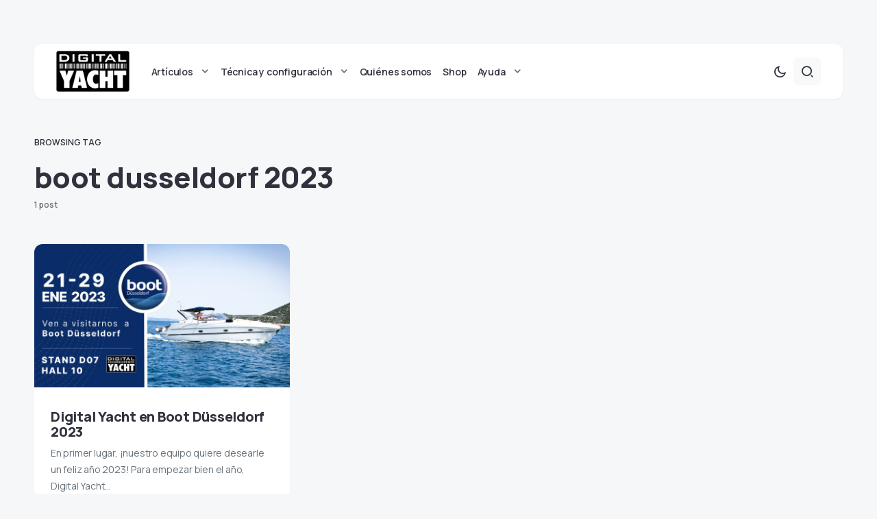

--- FILE ---
content_type: text/html; charset=UTF-8
request_url: https://digitalyacht.es/blog/tag/boot-dusseldorf-2023/
body_size: 13364
content:
<!doctype html>
<html lang="es">
<head>
	<meta charset="UTF-8" />
	<meta name="viewport" content="width=device-width, initial-scale=1" />
	<link rel="profile" href="https://gmpg.org/xfn/11" />
	<meta name='robots' content='index, follow, max-image-preview:large, max-snippet:-1, max-video-preview:-1' />

	<!-- This site is optimized with the Yoast SEO plugin v22.4 - https://yoast.com/wordpress/plugins/seo/ -->
	<title>boot dusseldorf 2023 Archives - Digital Yacht Spanish Blog</title>
	<link rel="canonical" href="https://digitalyacht.es/blog/tag/boot-dusseldorf-2023/" />
	<meta property="og:locale" content="es_ES" />
	<meta property="og:type" content="article" />
	<meta property="og:title" content="boot dusseldorf 2023 Archives - Digital Yacht Spanish Blog" />
	<meta property="og:url" content="https://digitalyacht.es/blog/tag/boot-dusseldorf-2023/" />
	<meta property="og:site_name" content="Digital Yacht Spanish Blog" />
	<meta name="twitter:card" content="summary_large_image" />
	<script type="application/ld+json" class="yoast-schema-graph">{"@context":"https://schema.org","@graph":[{"@type":"CollectionPage","@id":"https://digitalyacht.es/blog/tag/boot-dusseldorf-2023/","url":"https://digitalyacht.es/blog/tag/boot-dusseldorf-2023/","name":"boot dusseldorf 2023 Archives - Digital Yacht Spanish Blog","isPartOf":{"@id":"https://digitalyacht.es/blog/#website"},"primaryImageOfPage":{"@id":"https://digitalyacht.es/blog/tag/boot-dusseldorf-2023/#primaryimage"},"image":{"@id":"https://digitalyacht.es/blog/tag/boot-dusseldorf-2023/#primaryimage"},"thumbnailUrl":"https://digitalyacht.es/blog/wp-content/uploads/2023/01/desk-blog-ES.jpg","breadcrumb":{"@id":"https://digitalyacht.es/blog/tag/boot-dusseldorf-2023/#breadcrumb"},"inLanguage":"es"},{"@type":"ImageObject","inLanguage":"es","@id":"https://digitalyacht.es/blog/tag/boot-dusseldorf-2023/#primaryimage","url":"https://digitalyacht.es/blog/wp-content/uploads/2023/01/desk-blog-ES.jpg","contentUrl":"https://digitalyacht.es/blog/wp-content/uploads/2023/01/desk-blog-ES.jpg","width":1920,"height":1080,"caption":"digitalyacht-boot-dusseldorf-2023"},{"@type":"BreadcrumbList","@id":"https://digitalyacht.es/blog/tag/boot-dusseldorf-2023/#breadcrumb","itemListElement":[{"@type":"ListItem","position":1,"name":"Home","item":"https://digitalyacht.es/blog/"},{"@type":"ListItem","position":2,"name":"boot dusseldorf 2023"}]},{"@type":"WebSite","@id":"https://digitalyacht.es/blog/#website","url":"https://digitalyacht.es/blog/","name":"Digital Yacht Spanish Blog","description":"","potentialAction":[{"@type":"SearchAction","target":{"@type":"EntryPoint","urlTemplate":"https://digitalyacht.es/blog/?s={search_term_string}"},"query-input":"required name=search_term_string"}],"inLanguage":"es"}]}</script>
	<!-- / Yoast SEO plugin. -->


<link rel='dns-prefetch' href='//fonts.googleapis.com' />
<link href='https://fonts.gstatic.com' crossorigin rel='preconnect' />
<link rel="alternate" type="application/rss+xml" title="Digital Yacht Spanish Blog &raquo; Feed" href="https://digitalyacht.es/blog/feed/" />
<link rel="alternate" type="application/rss+xml" title="Digital Yacht Spanish Blog &raquo; Feed de los comentarios" href="https://digitalyacht.es/blog/comments/feed/" />
<link rel="alternate" type="application/rss+xml" title="Digital Yacht Spanish Blog &raquo; Etiqueta boot dusseldorf 2023 del feed" href="https://digitalyacht.es/blog/tag/boot-dusseldorf-2023/feed/" />
			<link rel="preload" href="https://digitalyacht.es/blog/wp-content/plugins/canvas/assets/fonts/canvas-icons.woff" as="font" type="font/woff" crossorigin>
			<script>
window._wpemojiSettings = {"baseUrl":"https:\/\/s.w.org\/images\/core\/emoji\/15.0.3\/72x72\/","ext":".png","svgUrl":"https:\/\/s.w.org\/images\/core\/emoji\/15.0.3\/svg\/","svgExt":".svg","source":{"concatemoji":"https:\/\/digitalyacht.es\/blog\/wp-includes\/js\/wp-emoji-release.min.js?ver=6.5.7"}};
/*! This file is auto-generated */
!function(i,n){var o,s,e;function c(e){try{var t={supportTests:e,timestamp:(new Date).valueOf()};sessionStorage.setItem(o,JSON.stringify(t))}catch(e){}}function p(e,t,n){e.clearRect(0,0,e.canvas.width,e.canvas.height),e.fillText(t,0,0);var t=new Uint32Array(e.getImageData(0,0,e.canvas.width,e.canvas.height).data),r=(e.clearRect(0,0,e.canvas.width,e.canvas.height),e.fillText(n,0,0),new Uint32Array(e.getImageData(0,0,e.canvas.width,e.canvas.height).data));return t.every(function(e,t){return e===r[t]})}function u(e,t,n){switch(t){case"flag":return n(e,"\ud83c\udff3\ufe0f\u200d\u26a7\ufe0f","\ud83c\udff3\ufe0f\u200b\u26a7\ufe0f")?!1:!n(e,"\ud83c\uddfa\ud83c\uddf3","\ud83c\uddfa\u200b\ud83c\uddf3")&&!n(e,"\ud83c\udff4\udb40\udc67\udb40\udc62\udb40\udc65\udb40\udc6e\udb40\udc67\udb40\udc7f","\ud83c\udff4\u200b\udb40\udc67\u200b\udb40\udc62\u200b\udb40\udc65\u200b\udb40\udc6e\u200b\udb40\udc67\u200b\udb40\udc7f");case"emoji":return!n(e,"\ud83d\udc26\u200d\u2b1b","\ud83d\udc26\u200b\u2b1b")}return!1}function f(e,t,n){var r="undefined"!=typeof WorkerGlobalScope&&self instanceof WorkerGlobalScope?new OffscreenCanvas(300,150):i.createElement("canvas"),a=r.getContext("2d",{willReadFrequently:!0}),o=(a.textBaseline="top",a.font="600 32px Arial",{});return e.forEach(function(e){o[e]=t(a,e,n)}),o}function t(e){var t=i.createElement("script");t.src=e,t.defer=!0,i.head.appendChild(t)}"undefined"!=typeof Promise&&(o="wpEmojiSettingsSupports",s=["flag","emoji"],n.supports={everything:!0,everythingExceptFlag:!0},e=new Promise(function(e){i.addEventListener("DOMContentLoaded",e,{once:!0})}),new Promise(function(t){var n=function(){try{var e=JSON.parse(sessionStorage.getItem(o));if("object"==typeof e&&"number"==typeof e.timestamp&&(new Date).valueOf()<e.timestamp+604800&&"object"==typeof e.supportTests)return e.supportTests}catch(e){}return null}();if(!n){if("undefined"!=typeof Worker&&"undefined"!=typeof OffscreenCanvas&&"undefined"!=typeof URL&&URL.createObjectURL&&"undefined"!=typeof Blob)try{var e="postMessage("+f.toString()+"("+[JSON.stringify(s),u.toString(),p.toString()].join(",")+"));",r=new Blob([e],{type:"text/javascript"}),a=new Worker(URL.createObjectURL(r),{name:"wpTestEmojiSupports"});return void(a.onmessage=function(e){c(n=e.data),a.terminate(),t(n)})}catch(e){}c(n=f(s,u,p))}t(n)}).then(function(e){for(var t in e)n.supports[t]=e[t],n.supports.everything=n.supports.everything&&n.supports[t],"flag"!==t&&(n.supports.everythingExceptFlag=n.supports.everythingExceptFlag&&n.supports[t]);n.supports.everythingExceptFlag=n.supports.everythingExceptFlag&&!n.supports.flag,n.DOMReady=!1,n.readyCallback=function(){n.DOMReady=!0}}).then(function(){return e}).then(function(){var e;n.supports.everything||(n.readyCallback(),(e=n.source||{}).concatemoji?t(e.concatemoji):e.wpemoji&&e.twemoji&&(t(e.twemoji),t(e.wpemoji)))}))}((window,document),window._wpemojiSettings);
</script>
<link rel='stylesheet' id='canvas-css' href='https://digitalyacht.es/blog/wp-content/plugins/canvas/assets/css/canvas.css?ver=2.4.4.1' media='all' />
<link rel='alternate stylesheet' id='powerkit-icons-css' href='https://digitalyacht.es/blog/wp-content/plugins/powerkit/assets/fonts/powerkit-icons.woff?ver=2.9.2' as='font' type='font/wof' crossorigin />
<link rel='stylesheet' id='powerkit-css' href='https://digitalyacht.es/blog/wp-content/plugins/powerkit/assets/css/powerkit.css?ver=2.9.2' media='all' />
<style id='wp-emoji-styles-inline-css'>

	img.wp-smiley, img.emoji {
		display: inline !important;
		border: none !important;
		box-shadow: none !important;
		height: 1em !important;
		width: 1em !important;
		margin: 0 0.07em !important;
		vertical-align: -0.1em !important;
		background: none !important;
		padding: 0 !important;
	}
</style>
<link rel='stylesheet' id='wp-block-library-css' href='https://digitalyacht.es/blog/wp-includes/css/dist/block-library/style.min.css?ver=6.5.7' media='all' />
<link rel='stylesheet' id='canvas-block-alert-style-css' href='https://digitalyacht.es/blog/wp-content/plugins/canvas/components/basic-elements/block-alert/block.css?ver=1712214836' media='all' />
<link rel='stylesheet' id='canvas-block-progress-style-css' href='https://digitalyacht.es/blog/wp-content/plugins/canvas/components/basic-elements/block-progress/block.css?ver=1712214836' media='all' />
<link rel='stylesheet' id='canvas-block-collapsibles-style-css' href='https://digitalyacht.es/blog/wp-content/plugins/canvas/components/basic-elements/block-collapsibles/block.css?ver=1712214836' media='all' />
<link rel='stylesheet' id='canvas-block-tabs-style-css' href='https://digitalyacht.es/blog/wp-content/plugins/canvas/components/basic-elements/block-tabs/block.css?ver=1712214836' media='all' />
<link rel='stylesheet' id='canvas-block-section-heading-style-css' href='https://digitalyacht.es/blog/wp-content/plugins/canvas/components/basic-elements/block-section-heading/block.css?ver=1712214836' media='all' />
<link rel='stylesheet' id='canvas-block-row-style-css' href='https://digitalyacht.es/blog/wp-content/plugins/canvas/components/layout-blocks/block-row/block-row.css?ver=1712214836' media='all' />
<link rel='stylesheet' id='canvas-justified-gallery-block-style-css' href='https://digitalyacht.es/blog/wp-content/plugins/canvas/components/justified-gallery/block/block-justified-gallery.css?ver=1712214836' media='all' />
<link rel='stylesheet' id='canvas-slider-gallery-block-style-css' href='https://digitalyacht.es/blog/wp-content/plugins/canvas/components/slider-gallery/block/block-slider-gallery.css?ver=1712214836' media='all' />
<link rel='stylesheet' id='canvas-block-posts-sidebar-css' href='https://digitalyacht.es/blog/wp-content/plugins/canvas/components/posts/block-posts-sidebar/block-posts-sidebar.css?ver=1712214836' media='all' />
<style id='classic-theme-styles-inline-css'>
/*! This file is auto-generated */
.wp-block-button__link{color:#fff;background-color:#32373c;border-radius:9999px;box-shadow:none;text-decoration:none;padding:calc(.667em + 2px) calc(1.333em + 2px);font-size:1.125em}.wp-block-file__button{background:#32373c;color:#fff;text-decoration:none}
</style>
<style id='global-styles-inline-css'>
body{--wp--preset--color--black: #000000;--wp--preset--color--cyan-bluish-gray: #abb8c3;--wp--preset--color--white: #FFFFFF;--wp--preset--color--pale-pink: #f78da7;--wp--preset--color--vivid-red: #cf2e2e;--wp--preset--color--luminous-vivid-orange: #ff6900;--wp--preset--color--luminous-vivid-amber: #fcb900;--wp--preset--color--light-green-cyan: #7bdcb5;--wp--preset--color--vivid-green-cyan: #00d084;--wp--preset--color--pale-cyan-blue: #8ed1fc;--wp--preset--color--vivid-cyan-blue: #0693e3;--wp--preset--color--vivid-purple: #9b51e0;--wp--preset--color--blue: #59BACC;--wp--preset--color--green: #58AD69;--wp--preset--color--orange: #FFBC49;--wp--preset--color--red: #e32c26;--wp--preset--color--gray-50: #f8f9fa;--wp--preset--color--gray-100: #f8f9fb;--wp--preset--color--gray-200: #e9ecef;--wp--preset--color--secondary: #67717a;--wp--preset--color--primary: #2f323d;--wp--preset--gradient--vivid-cyan-blue-to-vivid-purple: linear-gradient(135deg,rgba(6,147,227,1) 0%,rgb(155,81,224) 100%);--wp--preset--gradient--light-green-cyan-to-vivid-green-cyan: linear-gradient(135deg,rgb(122,220,180) 0%,rgb(0,208,130) 100%);--wp--preset--gradient--luminous-vivid-amber-to-luminous-vivid-orange: linear-gradient(135deg,rgba(252,185,0,1) 0%,rgba(255,105,0,1) 100%);--wp--preset--gradient--luminous-vivid-orange-to-vivid-red: linear-gradient(135deg,rgba(255,105,0,1) 0%,rgb(207,46,46) 100%);--wp--preset--gradient--very-light-gray-to-cyan-bluish-gray: linear-gradient(135deg,rgb(238,238,238) 0%,rgb(169,184,195) 100%);--wp--preset--gradient--cool-to-warm-spectrum: linear-gradient(135deg,rgb(74,234,220) 0%,rgb(151,120,209) 20%,rgb(207,42,186) 40%,rgb(238,44,130) 60%,rgb(251,105,98) 80%,rgb(254,248,76) 100%);--wp--preset--gradient--blush-light-purple: linear-gradient(135deg,rgb(255,206,236) 0%,rgb(152,150,240) 100%);--wp--preset--gradient--blush-bordeaux: linear-gradient(135deg,rgb(254,205,165) 0%,rgb(254,45,45) 50%,rgb(107,0,62) 100%);--wp--preset--gradient--luminous-dusk: linear-gradient(135deg,rgb(255,203,112) 0%,rgb(199,81,192) 50%,rgb(65,88,208) 100%);--wp--preset--gradient--pale-ocean: linear-gradient(135deg,rgb(255,245,203) 0%,rgb(182,227,212) 50%,rgb(51,167,181) 100%);--wp--preset--gradient--electric-grass: linear-gradient(135deg,rgb(202,248,128) 0%,rgb(113,206,126) 100%);--wp--preset--gradient--midnight: linear-gradient(135deg,rgb(2,3,129) 0%,rgb(40,116,252) 100%);--wp--preset--font-size--small: 13px;--wp--preset--font-size--medium: 20px;--wp--preset--font-size--large: 36px;--wp--preset--font-size--x-large: 42px;--wp--preset--spacing--20: 0.44rem;--wp--preset--spacing--30: 0.67rem;--wp--preset--spacing--40: 1rem;--wp--preset--spacing--50: 1.5rem;--wp--preset--spacing--60: 2.25rem;--wp--preset--spacing--70: 3.38rem;--wp--preset--spacing--80: 5.06rem;--wp--preset--shadow--natural: 6px 6px 9px rgba(0, 0, 0, 0.2);--wp--preset--shadow--deep: 12px 12px 50px rgba(0, 0, 0, 0.4);--wp--preset--shadow--sharp: 6px 6px 0px rgba(0, 0, 0, 0.2);--wp--preset--shadow--outlined: 6px 6px 0px -3px rgba(255, 255, 255, 1), 6px 6px rgba(0, 0, 0, 1);--wp--preset--shadow--crisp: 6px 6px 0px rgba(0, 0, 0, 1);}:where(.is-layout-flex){gap: 0.5em;}:where(.is-layout-grid){gap: 0.5em;}body .is-layout-flex{display: flex;}body .is-layout-flex{flex-wrap: wrap;align-items: center;}body .is-layout-flex > *{margin: 0;}body .is-layout-grid{display: grid;}body .is-layout-grid > *{margin: 0;}:where(.wp-block-columns.is-layout-flex){gap: 2em;}:where(.wp-block-columns.is-layout-grid){gap: 2em;}:where(.wp-block-post-template.is-layout-flex){gap: 1.25em;}:where(.wp-block-post-template.is-layout-grid){gap: 1.25em;}.has-black-color{color: var(--wp--preset--color--black) !important;}.has-cyan-bluish-gray-color{color: var(--wp--preset--color--cyan-bluish-gray) !important;}.has-white-color{color: var(--wp--preset--color--white) !important;}.has-pale-pink-color{color: var(--wp--preset--color--pale-pink) !important;}.has-vivid-red-color{color: var(--wp--preset--color--vivid-red) !important;}.has-luminous-vivid-orange-color{color: var(--wp--preset--color--luminous-vivid-orange) !important;}.has-luminous-vivid-amber-color{color: var(--wp--preset--color--luminous-vivid-amber) !important;}.has-light-green-cyan-color{color: var(--wp--preset--color--light-green-cyan) !important;}.has-vivid-green-cyan-color{color: var(--wp--preset--color--vivid-green-cyan) !important;}.has-pale-cyan-blue-color{color: var(--wp--preset--color--pale-cyan-blue) !important;}.has-vivid-cyan-blue-color{color: var(--wp--preset--color--vivid-cyan-blue) !important;}.has-vivid-purple-color{color: var(--wp--preset--color--vivid-purple) !important;}.has-black-background-color{background-color: var(--wp--preset--color--black) !important;}.has-cyan-bluish-gray-background-color{background-color: var(--wp--preset--color--cyan-bluish-gray) !important;}.has-white-background-color{background-color: var(--wp--preset--color--white) !important;}.has-pale-pink-background-color{background-color: var(--wp--preset--color--pale-pink) !important;}.has-vivid-red-background-color{background-color: var(--wp--preset--color--vivid-red) !important;}.has-luminous-vivid-orange-background-color{background-color: var(--wp--preset--color--luminous-vivid-orange) !important;}.has-luminous-vivid-amber-background-color{background-color: var(--wp--preset--color--luminous-vivid-amber) !important;}.has-light-green-cyan-background-color{background-color: var(--wp--preset--color--light-green-cyan) !important;}.has-vivid-green-cyan-background-color{background-color: var(--wp--preset--color--vivid-green-cyan) !important;}.has-pale-cyan-blue-background-color{background-color: var(--wp--preset--color--pale-cyan-blue) !important;}.has-vivid-cyan-blue-background-color{background-color: var(--wp--preset--color--vivid-cyan-blue) !important;}.has-vivid-purple-background-color{background-color: var(--wp--preset--color--vivid-purple) !important;}.has-black-border-color{border-color: var(--wp--preset--color--black) !important;}.has-cyan-bluish-gray-border-color{border-color: var(--wp--preset--color--cyan-bluish-gray) !important;}.has-white-border-color{border-color: var(--wp--preset--color--white) !important;}.has-pale-pink-border-color{border-color: var(--wp--preset--color--pale-pink) !important;}.has-vivid-red-border-color{border-color: var(--wp--preset--color--vivid-red) !important;}.has-luminous-vivid-orange-border-color{border-color: var(--wp--preset--color--luminous-vivid-orange) !important;}.has-luminous-vivid-amber-border-color{border-color: var(--wp--preset--color--luminous-vivid-amber) !important;}.has-light-green-cyan-border-color{border-color: var(--wp--preset--color--light-green-cyan) !important;}.has-vivid-green-cyan-border-color{border-color: var(--wp--preset--color--vivid-green-cyan) !important;}.has-pale-cyan-blue-border-color{border-color: var(--wp--preset--color--pale-cyan-blue) !important;}.has-vivid-cyan-blue-border-color{border-color: var(--wp--preset--color--vivid-cyan-blue) !important;}.has-vivid-purple-border-color{border-color: var(--wp--preset--color--vivid-purple) !important;}.has-vivid-cyan-blue-to-vivid-purple-gradient-background{background: var(--wp--preset--gradient--vivid-cyan-blue-to-vivid-purple) !important;}.has-light-green-cyan-to-vivid-green-cyan-gradient-background{background: var(--wp--preset--gradient--light-green-cyan-to-vivid-green-cyan) !important;}.has-luminous-vivid-amber-to-luminous-vivid-orange-gradient-background{background: var(--wp--preset--gradient--luminous-vivid-amber-to-luminous-vivid-orange) !important;}.has-luminous-vivid-orange-to-vivid-red-gradient-background{background: var(--wp--preset--gradient--luminous-vivid-orange-to-vivid-red) !important;}.has-very-light-gray-to-cyan-bluish-gray-gradient-background{background: var(--wp--preset--gradient--very-light-gray-to-cyan-bluish-gray) !important;}.has-cool-to-warm-spectrum-gradient-background{background: var(--wp--preset--gradient--cool-to-warm-spectrum) !important;}.has-blush-light-purple-gradient-background{background: var(--wp--preset--gradient--blush-light-purple) !important;}.has-blush-bordeaux-gradient-background{background: var(--wp--preset--gradient--blush-bordeaux) !important;}.has-luminous-dusk-gradient-background{background: var(--wp--preset--gradient--luminous-dusk) !important;}.has-pale-ocean-gradient-background{background: var(--wp--preset--gradient--pale-ocean) !important;}.has-electric-grass-gradient-background{background: var(--wp--preset--gradient--electric-grass) !important;}.has-midnight-gradient-background{background: var(--wp--preset--gradient--midnight) !important;}.has-small-font-size{font-size: var(--wp--preset--font-size--small) !important;}.has-medium-font-size{font-size: var(--wp--preset--font-size--medium) !important;}.has-large-font-size{font-size: var(--wp--preset--font-size--large) !important;}.has-x-large-font-size{font-size: var(--wp--preset--font-size--x-large) !important;}
.wp-block-navigation a:where(:not(.wp-element-button)){color: inherit;}
:where(.wp-block-post-template.is-layout-flex){gap: 1.25em;}:where(.wp-block-post-template.is-layout-grid){gap: 1.25em;}
:where(.wp-block-columns.is-layout-flex){gap: 2em;}:where(.wp-block-columns.is-layout-grid){gap: 2em;}
.wp-block-pullquote{font-size: 1.5em;line-height: 1.6;}
</style>
<link rel='stylesheet' id='canvas-block-heading-style-css' href='https://digitalyacht.es/blog/wp-content/plugins/canvas/components/content-formatting/block-heading/block.css?ver=1712214836' media='all' />
<link rel='stylesheet' id='canvas-block-list-style-css' href='https://digitalyacht.es/blog/wp-content/plugins/canvas/components/content-formatting/block-list/block.css?ver=1712214836' media='all' />
<link rel='stylesheet' id='canvas-block-paragraph-style-css' href='https://digitalyacht.es/blog/wp-content/plugins/canvas/components/content-formatting/block-paragraph/block.css?ver=1712214836' media='all' />
<link rel='stylesheet' id='canvas-block-separator-style-css' href='https://digitalyacht.es/blog/wp-content/plugins/canvas/components/content-formatting/block-separator/block.css?ver=1712214836' media='all' />
<link rel='stylesheet' id='canvas-block-group-style-css' href='https://digitalyacht.es/blog/wp-content/plugins/canvas/components/basic-elements/block-group/block.css?ver=1712214836' media='all' />
<link rel='stylesheet' id='canvas-block-cover-style-css' href='https://digitalyacht.es/blog/wp-content/plugins/canvas/components/basic-elements/block-cover/block.css?ver=1712214836' media='all' />
<link rel='stylesheet' id='powerkit-author-box-css' href='https://digitalyacht.es/blog/wp-content/plugins/powerkit/modules/author-box/public/css/public-powerkit-author-box.css?ver=2.9.2' media='all' />
<link rel='stylesheet' id='powerkit-basic-elements-css' href='https://digitalyacht.es/blog/wp-content/plugins/powerkit/modules/basic-elements/public/css/public-powerkit-basic-elements.css?ver=2.9.2' media='screen' />
<link rel='stylesheet' id='powerkit-content-formatting-css' href='https://digitalyacht.es/blog/wp-content/plugins/powerkit/modules/content-formatting/public/css/public-powerkit-content-formatting.css?ver=2.9.2' media='all' />
<link rel='stylesheet' id='powerkit-сontributors-css' href='https://digitalyacht.es/blog/wp-content/plugins/powerkit/modules/contributors/public/css/public-powerkit-contributors.css?ver=2.9.2' media='all' />
<link rel='stylesheet' id='powerkit-featured-categories-css' href='https://digitalyacht.es/blog/wp-content/plugins/powerkit/modules/featured-categories/public/css/public-powerkit-featured-categories.css?ver=2.9.2' media='all' />
<link rel='stylesheet' id='powerkit-inline-posts-css' href='https://digitalyacht.es/blog/wp-content/plugins/powerkit/modules/inline-posts/public/css/public-powerkit-inline-posts.css?ver=2.9.2' media='all' />
<link rel='stylesheet' id='powerkit-justified-gallery-css' href='https://digitalyacht.es/blog/wp-content/plugins/powerkit/modules/justified-gallery/public/css/public-powerkit-justified-gallery.css?ver=2.9.2' media='all' />
<link rel='stylesheet' id='powerkit-lazyload-css' href='https://digitalyacht.es/blog/wp-content/plugins/powerkit/modules/lazyload/public/css/public-powerkit-lazyload.css?ver=2.9.2' media='all' />
<link rel='stylesheet' id='glightbox-css' href='https://digitalyacht.es/blog/wp-content/plugins/powerkit/modules/lightbox/public/css/glightbox.min.css?ver=2.9.2' media='all' />
<link rel='stylesheet' id='powerkit-lightbox-css' href='https://digitalyacht.es/blog/wp-content/plugins/powerkit/modules/lightbox/public/css/public-powerkit-lightbox.css?ver=2.9.2' media='all' />
<link rel='stylesheet' id='powerkit-widget-posts-css' href='https://digitalyacht.es/blog/wp-content/plugins/powerkit/modules/posts/public/css/public-powerkit-widget-posts.css?ver=2.9.2' media='all' />
<link rel='stylesheet' id='powerkit-scroll-to-top-css' href='https://digitalyacht.es/blog/wp-content/plugins/powerkit/modules/scroll-to-top/public/css/public-powerkit-scroll-to-top.css?ver=2.9.2' media='all' />
<link rel='stylesheet' id='powerkit-share-buttons-css' href='https://digitalyacht.es/blog/wp-content/plugins/powerkit/modules/share-buttons/public/css/public-powerkit-share-buttons.css?ver=2.9.2' media='all' />
<link rel='stylesheet' id='powerkit-slider-gallery-css' href='https://digitalyacht.es/blog/wp-content/plugins/powerkit/modules/slider-gallery/public/css/public-powerkit-slider-gallery.css?ver=2.9.2' media='all' />
<link rel='stylesheet' id='powerkit-social-links-css' href='https://digitalyacht.es/blog/wp-content/plugins/powerkit/modules/social-links/public/css/public-powerkit-social-links.css?ver=2.9.2' media='all' />
<link rel='stylesheet' id='powerkit-widget-about-css' href='https://digitalyacht.es/blog/wp-content/plugins/powerkit/modules/widget-about/public/css/public-powerkit-widget-about.css?ver=2.9.2' media='all' />
<link rel='stylesheet' id='csco-styles-css' href='https://digitalyacht.es/blog/wp-content/themes/caards/style.css?ver=1.0.4' media='all' />
<style id='csco-styles-inline-css'>
:root { --social-links-label: "CONNECT"; }
.searchwp-live-search-no-min-chars:after { content: "Continue typing" }
</style>
<link rel='stylesheet' id='f70bb43469ae521931c67d0772304077-css' href='https://fonts.googleapis.com/css?family=Manrope%3A400%2C700%2C600%2C500%2C800&#038;subset=latin%2Clatin-ext%2Ccyrillic%2Ccyrillic-ext%2Cvietnamese&#038;display=swap&#038;ver=1.0.4' media='all' />
<style id='csco-customizer-output-styles-inline-css'>
:root, [data-scheme="default"]{--cs-color-primary:#2F323D;--cs-palette-color-primary:#2F323D;--cs-color-secondary:#67717a;--cs-palette-color-secondary:#67717a;--cs-color-accent:#ec7927;--cs-color-accent-rgb:236,121,39;--cs-color-overlay-background:rgba(0,0,0,0.5);--cs-color-button:#010a08;--cs-color-button-contrast:#ffffff;--cs-color-button-hover:#ec7927;--cs-color-button-hover-contrast:#ffffff;--cs-color-entry-category-contrast:#2f323d;--cs-color-entry-category-hover-contrast:#818181;--cs-color-post-meta:#67717a;--cs-color-post-meta-link:#2f323d;--cs-color-post-meta-link-hover:#ec7927;--cs-color-excerpt:#67717a;--cs-color-badge-primary:#2d5de0;--cs-color-badge-primary-contrast:#ffffff;--cs-color-badge-secondary:#ededed;--cs-color-badge-secondary-contrast:#000000;--cs-color-badge-success:#28a745;--cs-color-badge-success-contrast:#ffffff;--cs-color-badge-danger:#dc3546;--cs-color-badge-danger-contrast:#ffffff;--cs-color-badge-warning:#fdb013;--cs-color-badge-warning-contrast:#ffffff;--cs-color-badge-info:#dfeef9;--cs-color-badge-info-contrast:#2D5DE0;--cs-color-badge-dark:#000000;--cs-color-badge-dark-contrast:#ffffff;--cs-color-badge-light:#fafafa;--cs-color-badge-light-contrast:#000000;}:root, [data-site-scheme="default"]{--cs-color-header-background:#ffffff;--cs-color-footer-background:#ffffff;--cs-color-search-background:rgba(246,247,248,0.8);--cs-color-layout-elements-background:#ffffff;--cs-color-featured-column-link-background:#ffffff;--cs-color-widgets-background:#ffffff;--cs-color-submenu-link-background:#ffffff;--cs-color-submenu-background:#f6f7f8;--cs-color-featured-column-background:#f6f7f8;--cs-color-multi-column-background:#f6f7f8;--cs-color-fullscreen-menu-link-background:#f6f7f8;}:root .entry-content:not(.canvas-content), [data-scheme="default"] .entry-content:not(.canvas-content){--cs-color-link:#2f323d;--cs-color-link-hover:#ec7927;}[data-scheme="inverse"], [data-scheme="dark"]{--cs-color-tags:#50525C;--cs-color-tags-contrast:#ffffff;--cs-color-tags-hover:#ffffff;--cs-color-tags-hover-contrast:#2f323d;}[data-scheme="dark"]{--cs-color-primary:#ffffff;--cs-palette-color-primary:#ffffff;--cs-color-secondary:#78848F;--cs-palette-color-secondary:#78848F;--cs-color-accent:#ec7927;--cs-color-accent-rgb:236,121,39;--cs-color-button:#dbdbdb;--cs-color-button-contrast:#606060;--cs-color-button-hover:#ec7927;--cs-color-button-hover-contrast:#ffffff;--cs-color-entry-category-contrast:#818181;--cs-color-entry-category-hover-contrast:#bcbcbc;--cs-color-post-meta:#ffffff;--cs-color-post-meta-link:#ffffff;--cs-color-post-meta-link-hover:#ec7927;--cs-color-excerpt:#ffffff;--cs-color-badge-primary:#000000;--cs-color-badge-primary-contrast:#ffffff;--cs-color-badge-secondary:#ededed;--cs-color-badge-secondary-contrast:#000000;--cs-color-badge-success:#28a745;--cs-color-badge-success-contrast:#ffffff;--cs-color-badge-danger:#dc3546;--cs-color-badge-danger-contrast:#ffffff;--cs-color-badge-warning:#fdb013;--cs-color-badge-warning-contrast:#ffffff;--cs-color-badge-info:#dfeef9;--cs-color-badge-info-contrast:#2D5DE0;--cs-color-badge-dark:rgba(255,255,255,0.7);--cs-color-badge-dark-contrast:#ffffff;--cs-color-badge-light:rgb(238,238,238);--cs-color-badge-light-contrast:#020202;}[data-site-scheme="dark"]{--cs-color-header-background:#1b1c1f;--cs-color-footer-background:#1b1c1f;--cs-color-search-background:rgba(28,28,28, 0.8);--cs-color-overlay-background:rgba(0,0,0,0.5);--cs-color-layout-elements-background:#1b1c1f;--cs-color-featured-column-link-background:#1b1c1f;--cs-color-widgets-background:#1b1c1f;--cs-color-submenu-link-background:#1b1c1f;--cs-color-submenu-background:#50525C;--cs-color-featured-column-background:#50525C;--cs-color-multi-column-background:#50525C;--cs-color-fullscreen-menu-link-background:#50525C;}[data-scheme="inverse"] .entry-content:not(.canvas-content), [data-scheme="dark"] .entry-content:not(.canvas-content){--cs-color-link:#ffffff;--cs-color-link-hover:#ec7927;}:root{--cs-layout-elements-border-radius:12px;--cs-image-border-radius:12px;--cs-button-border-radius:6px;--cnvs-tabs-border-radius:6px;--cs-input-border-radius:6px;--cs-badge-border-radius:6px;--cs-tag-border-radius:6px;--cs-category-label-border-radius:6px;--cs-header-initial-height:80px;--cs-header-height:80px;}.cs-posts-area__home.cs-posts-area__grid, .cs-posts-area__home.cs-posts-area__masonry{--cs-posts-area-grid-columns:2;--cs-posts-area-grid-column-gap:40px;}.cs-posts-area__home.cs-posts-area__masonry .cs-posts-area__masonry-col-3, .cs-posts-area__home.cs-posts-area__masonry .cs-posts-area__masonry-col-4{display:none;}.cs-posts-area__home{--cs-posts-area-grid-row-gap:40px;}.cs-posts-area__archive.cs-posts-area__grid, .cs-posts-area__archive.cs-posts-area__masonry{--cs-posts-area-grid-columns:4;--cs-posts-area-grid-column-gap:30px;}.cs-posts-area__archive{--cs-posts-area-grid-row-gap:30px;--cs-entry-title-font-size:25px;}@media (max-width: 1583.98px){.cs-posts-area__home.cs-posts-area__grid, .cs-posts-area__home.cs-posts-area__masonry{--cs-posts-area-grid-columns:2;--cs-posts-area-grid-column-gap:40px;}.cs-posts-area__home.cs-posts-area__masonry .cs-posts-area__masonry-col-3, .cs-posts-area__home.cs-posts-area__masonry .cs-posts-area__masonry-col-4{display:none;}.cs-posts-area__home{--cs-posts-area-grid-row-gap:40px;}.cs-posts-area__archive.cs-posts-area__grid, .cs-posts-area__archive.cs-posts-area__masonry{--cs-posts-area-grid-columns:3;--cs-posts-area-grid-column-gap:30px;}.cs-posts-area__archive.cs-posts-area__masonry .cs-posts-area__masonry-col-4{display:none;}.cs-posts-area__archive{--cs-posts-area-grid-row-gap:30px;--cs-entry-title-font-size:20px;}}@media (max-width: 1279.98px){.cs-posts-area__home.cs-posts-area__grid, .cs-posts-area__home.cs-posts-area__masonry{--cs-posts-area-grid-columns:2;--cs-posts-area-grid-column-gap:40px;}.cs-posts-area__home.cs-posts-area__masonry .cs-posts-area__masonry-col-3, .cs-posts-area__home.cs-posts-area__masonry .cs-posts-area__masonry-col-4{display:none;}.cs-posts-area__home{--cs-posts-area-grid-row-gap:40px;}.cs-posts-area__archive.cs-posts-area__grid, .cs-posts-area__archive.cs-posts-area__masonry{--cs-posts-area-grid-columns:3;--cs-posts-area-grid-column-gap:30px;}.cs-posts-area__archive.cs-posts-area__masonry .cs-posts-area__masonry-col-4{display:none;}.cs-posts-area__archive{--cs-posts-area-grid-row-gap:25px;--cs-entry-title-font-size:20px;}}@media (max-width: 575.98px){.cs-posts-area__home.cs-posts-area__grid, .cs-posts-area__home.cs-posts-area__masonry{--cs-posts-area-grid-columns:1;--cs-posts-area-grid-column-gap:40px;}.cs-posts-area__home.cs-posts-area__masonry .cs-posts-area__masonry-col-2, .cs-posts-area__home.cs-posts-area__masonry .cs-posts-area__masonry-col-3, .cs-posts-area__home.cs-posts-area__masonry .cs-posts-area__masonry-col-4{display:none;}.cs-posts-area__home{--cs-posts-area-grid-row-gap:40px;}.cs-posts-area__archive.cs-posts-area__grid, .cs-posts-area__archive.cs-posts-area__masonry{--cs-posts-area-grid-columns:1;--cs-posts-area-grid-column-gap:30px;}.cs-posts-area__archive.cs-posts-area__masonry .cs-posts-area__masonry-col-2, .cs-posts-area__archive.cs-posts-area__masonry .cs-posts-area__masonry-col-3, .cs-posts-area__archive.cs-posts-area__masonry .cs-posts-area__masonry-col-4{display:none;}.cs-posts-area__archive{--cs-posts-area-grid-row-gap:20px;--cs-entry-title-font-size:20px;}}
</style>
<script src="https://digitalyacht.es/blog/wp-includes/js/jquery/jquery.min.js?ver=3.7.1" id="jquery-core-js"></script>
<script src="https://digitalyacht.es/blog/wp-includes/js/jquery/jquery-migrate.min.js?ver=3.4.1" id="jquery-migrate-js"></script>
<script src="https://digitalyacht.es/blog/wp-content/plugins/html5-responsive-faq/js/hrf-script.js?ver=6.5.7" id="html5-responsive-faq-js"></script>
<link rel="https://api.w.org/" href="https://digitalyacht.es/blog/wp-json/" /><link rel="alternate" type="application/json" href="https://digitalyacht.es/blog/wp-json/wp/v2/tags/513" /><link rel="EditURI" type="application/rsd+xml" title="RSD" href="https://digitalyacht.es/blog/xmlrpc.php?rsd" />
<meta name="generator" content="WordPress 6.5.7" />
<style id="csco-inline-styles">
:root {

	/* Base Font */
	--cs-font-base-family: 'Manrope';
	--cs-font-base-size: 1rem;
	--cs-font-base-weight: 400;
	--cs-font-base-style: normal;
	--cs-font-base-letter-spacing: normal;
	--cs-font-base-line-height: 1.5;

	/* Primary Font */
	--cs-font-primary-family: 'Manrope';
	--cs-font-primary-size: 0.75rem;
	--cs-font-primary-weight: 600;
	--cs-font-primary-style: normal;
	--cs-font-primary-letter-spacing: normal;
	--cs-font-primary-text-transform: uppercase;

	/* Secondary Font */
	--cs-font-secondary-family: 'Manrope';
	--cs-font-secondary-size: 0.75rem;
	--cs-font-secondary-weight: 600;
	--cs-font-secondary-style: normal;
	--cs-font-secondary-letter-spacing: 0px;
	--cs-font-secondary-text-transform: none;

	/* Post Meta Font */
	--cs-font-post-meta-family: 'Manrope';
	--cs-font-post-meta-size: 0.75rem;
	--cs-font-post-meta-weight: 600;
	--cs-font-post-meta-style: normal;
	--cs-font-post-meta-letter-spacing: 0.0125rem;
	--cs-font-post-meta-text-transform: none;

	/* Details Font */
	--cs-font-details-family: 'Manrope';
	--cs-font-details-size: 0.75rem;
	--cs-font-details-weight: 600;
	--cs-font-details-style: normal;
	--cs-font-details-letter-spacing: 0.0125rem;
	--cs-font-details-text-transform: uppercase;

	/* Entry Excerpt */
	--cs-font-entry-excerpt-family: 'Manrope';
	--cs-font-entry-excerpt-size: 0.875rem;
	--cs-font-entry-excerpt-line-height: 1.75;
	--cs-font-entry-excerpt-letter-spacing: -0.0125rem;

	/* Category Font */
	--cs-font-category-family: 'Manrope';
	--cs-font-category-size: 0.75rem;
	--cs-font-category-weight: 500;
	--cs-font-category-style: normal;
	--cs-font-category-letter-spacing: -0.025em;
	--cs-font-category-text-transform: uppercase;

	/* Category Latter */
	--cs-font-category-letter-family: 'Manrope';
	--cs-font-category-letter-size: 1.125rem;
	--cs-font-category-letter-weight: 600;
	--cs-font-category-letter-style: normal;
	--cs-font-category-letter-letter-spacing: normal;
	--cs-font-category-letter-text-transform: uppercase;

	/* Post Number Font */
	--cs-font-post-number-family: 'Manrope';
	--cs-font-post-number-size: 1.125rem;
	--cs-font-post-number-weight: 600;
	--cs-font-post-number-style: normal;
	--cs-font-post-number-letter-spacing: normal;
	--cs-font-post-number-text-transform: uppercase;

	/* Tags Font */
	--cs-font-tags-family: 'Manrope';
	--cs-font-tags-size: 0.875rem;
	--cs-font-tags-weight: 600;
	--cs-font-tags-style: normal;
	--cs-font-tags-letter-spacing: -0.025em;
	--cs-font-tags-text-transform: none;

	/* Post Subbtitle */
	--cs-font-post-subtitle-family: 'Manrope';
	--cs-font-post-subtitle-size: 1.75rem;
	--cs-font-post-subtitle-weight: 400;
	--cs-font-post-subtitle-letter-spacing: normal;
	--cs-font-post-subtitle-line-height:1.25;

	/* Post Content */
	--cs-font-post-content-family: 'Manrope';
	--cs-font-post-content-size: 1.125rem;
	--cs-font-post-content-line-height:1.65;
	--cs-font-post-content-letter-spacing: -0.0125rem;

	/* Input Font */
	--cs-font-input-family: 'Manrope';
	--cs-font-input-size: 0.75rem;
	--cs-font-input-weight: 600;
	--cs-font-input-line-height:1.625rem;
	--cs-font-input-style: normal;
	--cs-font-input-letter-spacing: normal;
	--cs-font-input-text-transform: none;

	/* Button Font */
	--cs-font-button-family: 'Manrope';
	--cs-font-button-size: 0.875rem;
	--cs-font-button-weight: 600;
	--cs-font-button-style: normal;
	--cs-font-button-letter-spacing: normal;
	--cs-font-button-text-transform: none;

	/* Main Logo */
	--cs-font-main-logo-family: 'Manrope';
	--cs-font-main-logo-size: 1.5rem;
	--cs-font-main-logo-weight: 700;
	--cs-font-main-logo-style: normal;
	--cs-font-main-logo-letter-spacing: -0.075em;
	--cs-font-main-logo-text-transform: none;

	/* Large Logo */
	--cs-font-large-logo-family: 'Manrope';
	--cs-font-large-logo-size: 1.75rem;
	--cs-font-large-logo-weight: 700;
	--cs-font-large-logo-style: normal;
	--cs-font-large-logo-letter-spacing: -0.075em;
	--cs-font-large-logo-text-transform: none;

	/* Tagline Font */
	--cs-font-tag-line-family: 'Manrope';
	--cs-font-tag-line-size: 0.75rem;
	--cs-font-tag-line-weight: 600;
	--cs-font-tag-line-style: normal;
	--cs-font-tag-line-line-height: 1.5;
	--cs-font-tag-line-letter-spacing: normal;
	--cs-font-tag-line-text-transform: none;

	/* Footer Logo */
	--cs-font-footer-logo-family: 'Manrope';
	--cs-font-footer-logo-size: 1.5rem;
	--cs-font-footer-logo-weight: 700;
	--cs-font-footer-logo-style: normal;
	--cs-font-footer-logo-letter-spacing: -0.075em;
	--cs-font-footer-logo-text-transform: none;

	/* Headings */
	--cs-font-headings-family: 'Manrope';
	--cs-font-headings-weight: 800;
	--cs-font-headings-style: normal;
	--cs-font-headings-line-height: 1.14;
	--cs-font-headings-letter-spacing: -0.0125em;
	--cs-font-headings-text-transform: none;

	/* Headings of Sidebar */
	--cs-font-headings-sidebar-family: 'Manrope';
	--cs-font-headings-sidebar-size: 0.75rem;
	--cs-font-headings-sidebar-weight: 600;
	--cs-font-headings-sidebar-style: normal;
	--cs-font-headings-sidebar-letter-spacing: normal;
	--cs-font-headings-sidebar-text-transform: uppercase;

	/* Section Headings */
	--cs-font-section-headings-family: 'Manrope';
	--cs-font-section-headings-size: 2rem;
	--cs-font-section-headings-weight: 800;
	--cs-font-section-headings-style: normal;
	--cs-font-section-headings-letter-spacing: normal;
	--cs-font-section-headings-text-transform: none;

	/* Menu Font --------------- */
	--cs-font-primary-menu-family: 'Manrope';
	--cs-font-primary-menu-size: 0.875rem;
	--cs-font-primary-menu-weight: 600;
	--cs-font-primary-menu-style: normal;
	--cs-font-primary-menu-letter-spacing: -0.0125em;
	--cs-font-primary-menu-text-transform: none;

	/* Submenu Font */
	--cs-font-primary-submenu-family: 'Manrope';
	--cs-font-primary-submenu-size: 0.875rem;
	--cs-font-primary-submenu-weight: 600;
	--cs-font-primary-submenu-style: normal;
	--cs-font-primary-submenu-letter-spacing: normal;
	--cs-font-primary-submenu-text-transform: none;

	/* Used for main top level fullscreen-menu elements. */
	--cs-font-fullscreen-menu-family: 'Manrope';
	--cs-font-fullscreen-menu-size:  2.625rem;
	--cs-font-fullscreen-menu-weight: 800;
	--cs-font-fullscreen-menu-line-height: 1;
	--cs-font-fullscreen-menu-style: normal;
	--cs-font-fullscreen-menu-letter-spacing: -0.025em;
	--cs-font-fullscreen-menu-text-transform: none;

	/* Submenu Font */
	--cs-font-fullscreen-submenu-family: 'Manrope';
	--cs-font-fullscreen-submenu-size: 0.875rem;
	--cs-font-fullscreen-submenu-weight: 600;
	--cs-font-fullscreen-submenu-line-height: 1.2;
	--cs-font-fullscreen-submenu-style: normal;
	--cs-font-fullscreen-submenu-letter-spacing: normal;
	--cs-font-fullscreen-submenu-text-transform: none;

	/* Featured Menu */
	--cs-font-featured-menu-family: 'Manrope';
	--cs-font-featured-menu-size: 1rem;
	--cs-font-featured-menu-weight: 800;
	--cs-font-featured-menu-style: normal;
	--cs-font-featured-menu-letter-spacing: -0.025em;
	--cs-font-featured-menu-text-transform: none;

	/* Featured Submenu Font */
	--cs-font-featured-submenu-family: 'Manrope';
	--cs-font-featured-submenu-size: 0.875rem;
	--cs-font-featured-submenu-weight: 600;
	--cs-font-featured-submenu-style: normal;
	--cs-font-featured-submenu-letter-spacing: normal;
	--cs-font-featured-submenu-text-transform: none;

	/* Footer Menu Font */
	--cs-font-footer-menu-family: 'Manrope';
	--cs-font-footer-menu-size: 1.5rem;;
	--cs-font-footer-menu-weight: 800;
	--cs-font-footer-menu-line-height: 1;
	--cs-font-footer-menu-style:normal;
	--cs-font-footer-menu-letter-spacing: -0.025em;
	--cs-font-footer-menu-text-transform:  none;

	/* Footer Submenu Font */
	--cs-font-footer-submenu-family: 'Manrope';
	--cs-font-footer-submenu-size: 0.875rem;
	--cs-font-footer-submenu-weight: 600;
	--cs-font-footer-submenu-line-height: 1;
	--cs-font-footer-submenu-style: normal;
	--cs-font-footer-submenu-letter-spacing: normal;
	--cs-font-footer-submenu-text-transform: none;

	/* Footer Bottom Menu Font */
	--cs-font-footer-bottom-submenu-family: 'Manrope';
	--cs-font-footer-bottom-submenu-size: 0.875rem;
	--cs-font-footer-bottom-submenu-weight: 600;
	--cs-font-footer-bottom-submenu-line-height: 1;
	--cs-font-footer-bottom-submenu-style: normal;
	--cs-font-footer-bottom-submenu-letter-spacing: normal;
	--cs-font-footer-bottom-submenu-text-transform: none;
}
	/* Site Background */
	:root, [data-site-scheme="default"] {
		--cs-color-site-background: #f6f7f8;
	}
		[data-site-scheme="dark"] {
		--cs-color-site-background: #30323e;
	}
		[data-site-scheme="dark"] .cs-site {
		background-image: none;
	}
		/* Fullscreen Background */
	:root, [data-site-scheme="default"] {
		--cs-color-fullscreen-menu-background: #ffffff;
	}
		[data-site-scheme="dark"] {
		--cs-color-fullscreen-menu-background: #30323e;
	}
		[data-site-scheme="dark"] .cs-fullscreen-menu {
		background-image: none;
	}
	:root { 
	--cs-str-follow: "Follow me";
 }
</style>
		<link rel="icon" href="https://digitalyacht.es/blog/wp-content/uploads/2024/04/cropped-cropped-Digital-Yacht-Logo-W-on-B-512-Square-32x32.png" sizes="32x32" />
<link rel="icon" href="https://digitalyacht.es/blog/wp-content/uploads/2024/04/cropped-cropped-Digital-Yacht-Logo-W-on-B-512-Square-192x192.png" sizes="192x192" />
<link rel="apple-touch-icon" href="https://digitalyacht.es/blog/wp-content/uploads/2024/04/cropped-cropped-Digital-Yacht-Logo-W-on-B-512-Square-180x180.png" />
<meta name="msapplication-TileImage" content="https://digitalyacht.es/blog/wp-content/uploads/2024/04/cropped-cropped-Digital-Yacht-Logo-W-on-B-512-Square-270x270.png" />
		<style id="wp-custom-css">
			.cs-header__tag-line{visibility:hidden;}
.block-post-main .cs-posts-area__main article .cs-entry__outer .cs-entry__title{min-height: 77px;}
.press-release-home-block .cs-posts-area__main article .cs-entry__outer .cs-entry__title{min-height: 101px;}
.post_press_release_block .cs-posts-area__main article .cs-entry__outer .cs-entry__title{min-height:67px;} 
.cs-header__multi-column.cs-site-submenu{display: none;}		</style>
		</head>

<body class="archive tag tag-boot-dusseldorf-2023 tag-513 wp-embed-responsive cs-page-layout-disabled cs-navbar-smart-enabled cs-sticky-sidebar-enabled cs-stick-to-bottom cs-header-one-type cs-search-type-one" data-scheme='default' data-site-scheme='default'>



	<div class="cs-site-overlay"></div>

	<div class="cs-offcanvas">
		<div class="cs-offcanvas__header" data-scheme="default">
			
			<nav class="cs-offcanvas__nav">
						<div class="cs-logo">
			<a class="cs-header__logo cs-logo-default " href="https://digitalyacht.es/blog/">
				<img src="https://digitalyacht.es/blog/wp-content/uploads/2024/04/logo_digital_yacht_news.png"  alt="Digital Yacht Spanish Blog" >			</a>

									<a class="cs-header__logo cs-logo-dark " href="https://digitalyacht.es/blog/">
							<img src="https://digitalyacht.es/blog/wp-content/uploads/2024/04/logo_digital_yacht_news.png"  alt="Digital Yacht Spanish Blog" >						</a>
							</div>
		
				<span class="cs-offcanvas__toggle" role="button"><i class="cs-icon cs-icon-x"></i></span>
			</nav>

					</div>
		<aside class="cs-offcanvas__sidebar">
			<div class="cs-offcanvas__inner cs-offcanvas__area cs-widget-area">
				<div class="widget widget_nav_menu cs-d-lg-none"><div class="menu-mainmenu-container"><ul id="menu-mainmenu" class="menu"><li id="menu-item-2817" class="menu-item menu-item-type-custom menu-item-object-custom menu-item-has-children menu-item-2817"><a>Artículos</a>
<ul class="sub-menu">
	<li id="menu-item-2821" class="menu-item menu-item-type-taxonomy menu-item-object-category menu-item-2821"><a href="https://digitalyacht.es/blog/category/news/">Noticias y Eventos</a></li>
	<li id="menu-item-2856" class="menu-item menu-item-type-taxonomy menu-item-object-category menu-item-2856"><a href="https://digitalyacht.es/blog/category/informacion-de-producto/ais/">AIS</a></li>
	<li id="menu-item-2857" class="menu-item menu-item-type-taxonomy menu-item-object-category menu-item-2857"><a href="https://digitalyacht.es/blog/category/informacion-de-producto/entretenimiento/">Entretenimiento</a></li>
	<li id="menu-item-2858" class="menu-item menu-item-type-taxonomy menu-item-object-category menu-item-2858"><a href="https://digitalyacht.es/blog/category/informacion-de-producto/instrumentos/">Instrumentos</a></li>
	<li id="menu-item-2859" class="menu-item menu-item-type-taxonomy menu-item-object-category menu-item-2859"><a href="https://digitalyacht.es/blog/category/informacion-de-producto/internet-a-bordo/">Internet a bordo</a></li>
	<li id="menu-item-2860" class="menu-item menu-item-type-taxonomy menu-item-object-category menu-item-2860"><a href="https://digitalyacht.es/blog/category/informacion-de-producto/nmea-signal-k/">NMEA &amp; Signal K</a></li>
	<li id="menu-item-2861" class="menu-item menu-item-type-taxonomy menu-item-object-category menu-item-2861"><a href="https://digitalyacht.es/blog/category/informacion-de-producto/pcs-softwaress-apps/">PCs &#038; Softwaress &#038; Apps</a></li>
	<li id="menu-item-2865" class="menu-item menu-item-type-taxonomy menu-item-object-category menu-item-2865"><a href="https://digitalyacht.es/blog/category/digital-deep-sea/">Digital Deep Sea</a></li>
	<li id="menu-item-2862" class="menu-item menu-item-type-taxonomy menu-item-object-category menu-item-2862"><a href="https://digitalyacht.es/blog/category/informacion-de-producto/seguridad/">Seguridad</a></li>
	<li id="menu-item-11211" class="menu-item menu-item-type-taxonomy menu-item-object-category menu-item-11211"><a href="https://digitalyacht.es/blog/category/applications/">Aplicaciones</a></li>
</ul>
</li>
<li id="menu-item-4429" class="menu-item menu-item-type-custom menu-item-object-custom menu-item-has-children menu-item-4429"><a>Técnica y configuración</a>
<ul class="sub-menu">
	<li id="menu-item-2864" class="menu-item menu-item-type-taxonomy menu-item-object-category menu-item-2864"><a href="https://digitalyacht.es/blog/category/tecnicas/">Articulos Técnicos</a></li>
	<li id="menu-item-4430" class="menu-item menu-item-type-post_type menu-item-object-page menu-item-4430"><a href="https://digitalyacht.es/blog/guia-red-nmea-2000/">Guía de la red NMEA 2000</a></li>
	<li id="menu-item-10955" class="menu-item menu-item-type-custom menu-item-object-custom menu-item-has-children menu-item-10955"><a>¿Cómo conectar?</a>
	<ul class="sub-menu">
		<li id="menu-item-10958" class="menu-item menu-item-type-post_type menu-item-object-page menu-item-10958"><a href="https://digitalyacht.es/blog/el-wln10-wln30-a-su-sistema-de-navegacion/">El WLN10/WLN30 a su sistema de navegación</a></li>
		<li id="menu-item-10957" class="menu-item menu-item-type-post_type menu-item-object-page menu-item-10957"><a href="https://digitalyacht.es/blog/el-gps160-a-su-sistema-de-navegacion/">El GPS160 a su sistema de navegación</a></li>
		<li id="menu-item-10959" class="menu-item menu-item-type-post_type menu-item-object-page menu-item-10959"><a href="https://digitalyacht.es/blog/un-dispositivo-nmea-2000-de-digital-yacht-a-una-red-nmea-2000/">Un dispositivo NMEA 2000 de Digital Yacht a una red NMEA 2000</a></li>
	</ul>
</li>
	<li id="menu-item-10956" class="menu-item menu-item-type-post_type menu-item-object-page menu-item-10956"><a href="https://digitalyacht.es/blog/como-configurar-las-aplicaciones-y-programas-de-navegacion/">¿Cómo configurar las aplicaciones y programas de navegación?</a></li>
</ul>
</li>
<li id="menu-item-2826" class="menu-item menu-item-type-post_type menu-item-object-page menu-item-2826"><a href="https://digitalyacht.es/blog/quienes-somos/">Quiénes somos</a></li>
<li id="menu-item-11939" class="menu-item menu-item-type-custom menu-item-object-custom menu-item-11939"><a target="_blank" rel="noopener" href="https://digitalyacht.es/">Shop</a></li>
<li id="menu-item-2827" class="menu-item menu-item-type-custom menu-item-object-custom menu-item-has-children menu-item-2827"><a>Ayuda</a>
<ul class="sub-menu">
	<li id="menu-item-2828" class="menu-item menu-item-type-custom menu-item-object-custom menu-item-2828"><a target="_blank" rel="noopener" href="https://support.digitalyacht.co.uk/">Soporte</a></li>
	<li id="menu-item-2833" class="menu-item menu-item-type-post_type menu-item-object-page menu-item-2833"><a href="https://digitalyacht.es/blog/contacto/">Contacto</a></li>
</ul>
</li>
</ul></div></div>
							</div>
		</aside>
	</div>
	
<div id="page" class="cs-site">

	
	<div class="cs-site-inner">

		
		
<div class="cs-header-before"></div>

<header class="cs-header cs-header-one" data-scheme="default">
	<div class="cs-container">
		<div class="cs-header__wrapper">
			<div class="cs-header__inner cs-header__inner-desktop">
				<div class="cs-header__col cs-col-left">
							<div class="cs-logo">
			<a class="cs-header__logo cs-logo-default " href="https://digitalyacht.es/blog/">
				<img src="https://digitalyacht.es/blog/wp-content/uploads/2024/04/logo_digital_yacht_news.png"  alt="Digital Yacht Spanish Blog" >			</a>

									<a class="cs-header__logo cs-logo-dark " href="https://digitalyacht.es/blog/">
							<img src="https://digitalyacht.es/blog/wp-content/uploads/2024/04/logo_digital_yacht_news.png"  alt="Digital Yacht Spanish Blog" >						</a>
							</div>
		<nav class="cs-header__nav"><ul id="menu-mainmenu-1" class="cs-header__nav-inner"><li class="menu-item menu-item-type-custom menu-item-object-custom menu-item-has-children menu-item-2817 cs-mega-menu cs-mega-menu-terms"><a><span>Artículos</span></a>						<div class="sub-menu" data-scheme="default">
							<div class="cs-container">
								<div class="cs-mm__content">
									<ul class="cs-mm__categories">
																						<li class="menu-item menu-item-type-taxonomy menu-item-object-category menu-item-2821 cs-mega-menu-child-term cs-mega-menu-child">
													<a href="https://digitalyacht.es/blog/category/news/" data-term="178" data-numberposts="4">Noticias y Eventos</a>												</li>
																							<li class="menu-item menu-item-type-taxonomy menu-item-object-category menu-item-2856 cs-mega-menu-child-term cs-mega-menu-child">
													<a href="https://digitalyacht.es/blog/category/informacion-de-producto/ais/" data-term="346" data-numberposts="4">AIS</a>												</li>
																							<li class="menu-item menu-item-type-taxonomy menu-item-object-category menu-item-2857 cs-mega-menu-child-term cs-mega-menu-child">
													<a href="https://digitalyacht.es/blog/category/informacion-de-producto/entretenimiento/" data-term="351" data-numberposts="4">Entretenimiento</a>												</li>
																							<li class="menu-item menu-item-type-taxonomy menu-item-object-category menu-item-2858 cs-mega-menu-child-term cs-mega-menu-child">
													<a href="https://digitalyacht.es/blog/category/informacion-de-producto/instrumentos/" data-term="347" data-numberposts="4">Instrumentos</a>												</li>
																							<li class="menu-item menu-item-type-taxonomy menu-item-object-category menu-item-2859 cs-mega-menu-child-term cs-mega-menu-child">
													<a href="https://digitalyacht.es/blog/category/informacion-de-producto/internet-a-bordo/" data-term="350" data-numberposts="4">Internet a bordo</a>												</li>
																							<li class="menu-item menu-item-type-taxonomy menu-item-object-category menu-item-2860 cs-mega-menu-child-term cs-mega-menu-child">
													<a href="https://digitalyacht.es/blog/category/informacion-de-producto/nmea-signal-k/" data-term="348" data-numberposts="4">NMEA &amp; Signal K</a>												</li>
																							<li class="menu-item menu-item-type-taxonomy menu-item-object-category menu-item-2861 cs-mega-menu-child-term cs-mega-menu-child">
													<a href="https://digitalyacht.es/blog/category/informacion-de-producto/pcs-softwaress-apps/" data-term="349" data-numberposts="4">PCs &#038; Softwaress &#038; Apps</a>												</li>
																							<li class="menu-item menu-item-type-taxonomy menu-item-object-category menu-item-2865 cs-mega-menu-child-term cs-mega-menu-child">
													<a href="https://digitalyacht.es/blog/category/digital-deep-sea/" data-term="355" data-numberposts="4">Digital Deep Sea</a>												</li>
																							<li class="menu-item menu-item-type-taxonomy menu-item-object-category menu-item-2862 cs-mega-menu-child-term cs-mega-menu-child">
													<a href="https://digitalyacht.es/blog/category/informacion-de-producto/seguridad/" data-term="352" data-numberposts="4">Seguridad</a>												</li>
																							<li class="menu-item menu-item-type-taxonomy menu-item-object-category menu-item-11211 cs-mega-menu-child-term cs-mega-menu-child">
													<a href="https://digitalyacht.es/blog/category/applications/" data-term="507" data-numberposts="4">Aplicaciones</a>												</li>
																				</ul>

									<div class="cs-mm__posts-container cs-has-spinner">
																							<div class="cs-mm__posts" data-term="178"><span class="cs-spinner"></span></div>
																									<div class="cs-mm__posts" data-term="346"><span class="cs-spinner"></span></div>
																									<div class="cs-mm__posts" data-term="351"><span class="cs-spinner"></span></div>
																									<div class="cs-mm__posts" data-term="347"><span class="cs-spinner"></span></div>
																									<div class="cs-mm__posts" data-term="350"><span class="cs-spinner"></span></div>
																									<div class="cs-mm__posts" data-term="348"><span class="cs-spinner"></span></div>
																									<div class="cs-mm__posts" data-term="349"><span class="cs-spinner"></span></div>
																									<div class="cs-mm__posts" data-term="355"><span class="cs-spinner"></span></div>
																									<div class="cs-mm__posts" data-term="352"><span class="cs-spinner"></span></div>
																									<div class="cs-mm__posts" data-term="507"><span class="cs-spinner"></span></div>
																					</div>
								</div>
							</div>
						</div>
						</li>
<li class="menu-item menu-item-type-custom menu-item-object-custom menu-item-has-children menu-item-4429"><a><span>Técnica y configuración</span></a>
<ul class="sub-menu" data-scheme="default">
	<li class="menu-item menu-item-type-taxonomy menu-item-object-category menu-item-2864"><a href="https://digitalyacht.es/blog/category/tecnicas/">Articulos Técnicos</a></li>
	<li class="menu-item menu-item-type-post_type menu-item-object-page menu-item-4430"><a href="https://digitalyacht.es/blog/guia-red-nmea-2000/">Guía de la red NMEA 2000</a></li>
	<li class="menu-item menu-item-type-custom menu-item-object-custom menu-item-has-children menu-item-10955"><a>¿Cómo conectar?</a>
	<ul class="sub-menu" data-scheme="default">
		<li class="menu-item menu-item-type-post_type menu-item-object-page menu-item-10958"><a href="https://digitalyacht.es/blog/el-wln10-wln30-a-su-sistema-de-navegacion/">El WLN10/WLN30 a su sistema de navegación</a></li>
		<li class="menu-item menu-item-type-post_type menu-item-object-page menu-item-10957"><a href="https://digitalyacht.es/blog/el-gps160-a-su-sistema-de-navegacion/">El GPS160 a su sistema de navegación</a></li>
		<li class="menu-item menu-item-type-post_type menu-item-object-page menu-item-10959"><a href="https://digitalyacht.es/blog/un-dispositivo-nmea-2000-de-digital-yacht-a-una-red-nmea-2000/">Un dispositivo NMEA 2000 de Digital Yacht a una red NMEA 2000</a></li>
	</ul>
</li>
	<li class="menu-item menu-item-type-post_type menu-item-object-page menu-item-10956"><a href="https://digitalyacht.es/blog/como-configurar-las-aplicaciones-y-programas-de-navegacion/">¿Cómo configurar las aplicaciones y programas de navegación?</a></li>
</ul>
</li>
<li class="menu-item menu-item-type-post_type menu-item-object-page menu-item-2826"><a href="https://digitalyacht.es/blog/quienes-somos/"><span>Quiénes somos</span></a></li>
<li class="menu-item menu-item-type-custom menu-item-object-custom menu-item-11939"><a target="_blank" rel="noopener" href="https://digitalyacht.es/"><span>Shop</span></a></li>
<li class="menu-item menu-item-type-custom menu-item-object-custom menu-item-has-children menu-item-2827"><a><span>Ayuda</span></a>
<ul class="sub-menu" data-scheme="default">
	<li class="menu-item menu-item-type-custom menu-item-object-custom menu-item-2828"><a target="_blank" rel="noopener" href="https://support.digitalyacht.co.uk/">Soporte</a></li>
	<li class="menu-item menu-item-type-post_type menu-item-object-page menu-item-2833"><a href="https://digitalyacht.es/blog/contacto/">Contacto</a></li>
</ul>
</li>
</ul></nav>
			<div class="cs-header__multi-column cs-site-submenu">
				<span class="cs-header__multi-column-toggle">
					<i class="cs-icon cs-icon-more-horizontal"></i>
				</span>

				<div class="cs-header__multi-column-container" data-scheme="default">
					<div class="cs-container">
						
									<div class="cs-header__multi-column-posts-wrapper">
									<div class="cs-header__multi-column-posts-title">
						Popular					</div>
				
				<div class="cs-header__multi-column-posts">
											<article class="mega-menu-item menu-post-item post-12560 post type-post status-publish format-standard has-post-thumbnail category-news cs-entry cs-video-wrap">
							<div class="cs-entry__outer">
								<div class="cs-entry__inner cs-entry__content">
									
									<h5 class="cs-entry__title"><a href="https://digitalyacht.es/blog/2026/01/13/digital-yacht-estara-en-boot-dusseldorf-2026/">Digital Yacht estará en Boot Düsseldorf 2026</a></h5>
									<div class="cs-entry__post-meta" ><div class="cs-meta-date">enero 13, 2026</div></div>								</div>

																	<div class="cs-entry__inner cs-entry__overlay cs-entry__thumbnail cs-overlay-ratio cs-ratio-landscape-16-9" data-scheme="inverse">

										<div class="cs-overlay-background cs-overlay-transparent">
											<img width="380" height="250" src="[data-uri]" class="attachment-csco-thumbnail size-csco-thumbnail pk-lazyload wp-post-image" alt="digital yacht en boot düsseldorf" decoding="async" fetchpriority="high" data-pk-sizes="auto" data-ls-sizes="(max-width: 380px) 100vw, 380px" data-pk-src="https://digitalyacht.es/blog/wp-content/uploads/2026/01/NS-dusserldorf-EN-380x250.jpg" data-pk-srcset="https://digitalyacht.es/blog/wp-content/uploads/2026/01/NS-dusserldorf-EN-380x250.jpg 380w, https://digitalyacht.es/blog/wp-content/uploads/2026/01/NS-dusserldorf-EN-230x150.jpg 230w, https://digitalyacht.es/blog/wp-content/uploads/2026/01/NS-dusserldorf-EN-260x170.jpg 260w" />										</div>

										<a href="https://digitalyacht.es/blog/2026/01/13/digital-yacht-estara-en-boot-dusseldorf-2026/" class="cs-overlay-link"></a>
									</div>
								
											<div class="cs-entry__footer">
				<div class="cs-entry__footer-wrapper">
											<div class="cs-entry__footer-item">
															<div class="cs-entry__footer-inner">
									<div class="cs-meta-reading-time">Lectura: 2 min</div>								</div>
							
													</div>
					
											<div class="cs-entry__footer-item cs-entry__footer-item-hidden">
															<div class="cs-entry__footer-inner">
									<div class="cs-entry__read-more">
										<a href="https://digitalyacht.es/blog/2026/01/13/digital-yacht-estara-en-boot-dusseldorf-2026/">
											Seguir leyendo										</a>
									</div>
								</div>
							
													</div>
									</div>
			</div>
			
								<a href="https://digitalyacht.es/blog/2026/01/13/digital-yacht-estara-en-boot-dusseldorf-2026/" class="cs-overlay-link"></a>
							</div>
						</article>
											<article class="mega-menu-item menu-post-item post-12553 post type-post status-publish format-standard has-post-thumbnail category-news tag-bilge-iq tag-controlador-bomba-de-sentina tag-dame-design-award-2025 cs-entry cs-video-wrap">
							<div class="cs-entry__outer">
								<div class="cs-entry__inner cs-entry__content">
									
									<h5 class="cs-entry__title"><a href="https://digitalyacht.es/blog/2025/12/01/bilge-iq-gana-el-premio-dame-design-award-en-metstrade-2025/">Bilge iQ gana el premio DAME Design Award en Metstrade 2025</a></h5>
									<div class="cs-entry__post-meta" ><div class="cs-meta-date">diciembre 1, 2025</div></div>								</div>

																	<div class="cs-entry__inner cs-entry__overlay cs-entry__thumbnail cs-overlay-ratio cs-ratio-landscape-16-9" data-scheme="inverse">

										<div class="cs-overlay-background cs-overlay-transparent">
											<img width="380" height="250" src="[data-uri]" class="attachment-csco-thumbnail size-csco-thumbnail pk-lazyload wp-post-image" alt="bilge iq premio dame design award 2025 metstrade" decoding="async" data-pk-sizes="auto" data-ls-sizes="(max-width: 380px) 100vw, 380px" data-pk-src="https://digitalyacht.es/blog/wp-content/uploads/2025/12/Bilge-IQ-Montage-1-768x415-1-380x250.jpg" data-pk-srcset="https://digitalyacht.es/blog/wp-content/uploads/2025/12/Bilge-IQ-Montage-1-768x415-1-380x250.jpg 380w, https://digitalyacht.es/blog/wp-content/uploads/2025/12/Bilge-IQ-Montage-1-768x415-1-230x150.jpg 230w, https://digitalyacht.es/blog/wp-content/uploads/2025/12/Bilge-IQ-Montage-1-768x415-1-260x170.jpg 260w" />										</div>

										<a href="https://digitalyacht.es/blog/2025/12/01/bilge-iq-gana-el-premio-dame-design-award-en-metstrade-2025/" class="cs-overlay-link"></a>
									</div>
								
											<div class="cs-entry__footer">
				<div class="cs-entry__footer-wrapper">
											<div class="cs-entry__footer-item">
															<div class="cs-entry__footer-inner">
									<div class="cs-meta-reading-time">Lectura: 2 min</div>								</div>
							
													</div>
					
											<div class="cs-entry__footer-item cs-entry__footer-item-hidden">
															<div class="cs-entry__footer-inner">
									<div class="cs-entry__read-more">
										<a href="https://digitalyacht.es/blog/2025/12/01/bilge-iq-gana-el-premio-dame-design-award-en-metstrade-2025/">
											Seguir leyendo										</a>
									</div>
								</div>
							
													</div>
									</div>
			</div>
			
								<a href="https://digitalyacht.es/blog/2025/12/01/bilge-iq-gana-el-premio-dame-design-award-en-metstrade-2025/" class="cs-overlay-link"></a>
							</div>
						</article>
											<article class="mega-menu-item menu-post-item post-12542 post type-post status-publish format-standard has-post-thumbnail category-informacion-de-producto category-instrumentos cs-entry cs-video-wrap">
							<div class="cs-entry__outer">
								<div class="cs-entry__inner cs-entry__content">
									
									<h5 class="cs-entry__title"><a href="https://digitalyacht.es/blog/2025/11/14/digital-yacht-presenta-bilge-iq-en-mets-y-es-nominado-para-el-premio-dame-design-award/">Digital Yacht presenta Bilge iQ en METS y es nominado para el premio DAME Design Award</a></h5>
									<div class="cs-entry__post-meta" ><div class="cs-meta-date">noviembre 14, 2025</div></div>								</div>

																	<div class="cs-entry__inner cs-entry__overlay cs-entry__thumbnail cs-overlay-ratio cs-ratio-landscape-16-9" data-scheme="inverse">

										<div class="cs-overlay-background cs-overlay-transparent">
											<img width="380" height="250" src="[data-uri]" class="attachment-csco-thumbnail size-csco-thumbnail pk-lazyload wp-post-image" alt="bilge iq" decoding="async" data-pk-sizes="auto" data-ls-sizes="(max-width: 380px) 100vw, 380px" data-pk-src="https://digitalyacht.es/blog/wp-content/uploads/2025/11/Bilge-IQ-Dame-Nominated-380x250.jpg" data-pk-srcset="https://digitalyacht.es/blog/wp-content/uploads/2025/11/Bilge-IQ-Dame-Nominated-380x250.jpg 380w, https://digitalyacht.es/blog/wp-content/uploads/2025/11/Bilge-IQ-Dame-Nominated-230x150.jpg 230w, https://digitalyacht.es/blog/wp-content/uploads/2025/11/Bilge-IQ-Dame-Nominated-260x170.jpg 260w" />										</div>

										<a href="https://digitalyacht.es/blog/2025/11/14/digital-yacht-presenta-bilge-iq-en-mets-y-es-nominado-para-el-premio-dame-design-award/" class="cs-overlay-link"></a>
									</div>
								
											<div class="cs-entry__footer">
				<div class="cs-entry__footer-wrapper">
											<div class="cs-entry__footer-item">
															<div class="cs-entry__footer-inner">
									<div class="cs-meta-reading-time">Lectura: 2 min</div>								</div>
							
													</div>
					
											<div class="cs-entry__footer-item cs-entry__footer-item-hidden">
															<div class="cs-entry__footer-inner">
									<div class="cs-entry__read-more">
										<a href="https://digitalyacht.es/blog/2025/11/14/digital-yacht-presenta-bilge-iq-en-mets-y-es-nominado-para-el-premio-dame-design-award/">
											Seguir leyendo										</a>
									</div>
								</div>
							
													</div>
									</div>
			</div>
			
								<a href="https://digitalyacht.es/blog/2025/11/14/digital-yacht-presenta-bilge-iq-en-mets-y-es-nominado-para-el-premio-dame-design-award/" class="cs-overlay-link"></a>
							</div>
						</article>
											<article class="mega-menu-item menu-post-item post-12537 post type-post status-publish format-standard has-post-thumbnail category-informacion-de-producto category-nmea-signal-k category-news cs-entry cs-video-wrap">
							<div class="cs-entry__outer">
								<div class="cs-entry__inner cs-entry__content">
									
									<h5 class="cs-entry__title"><a href="https://digitalyacht.es/blog/2025/11/14/digital-yacht-anade-conectividad-garmin-onehelm-a-net-protect-para-la-supervision-continua-de-la-red-nmea-2000/">Digital Yacht añade conectividad Garmin OneHelm a NET Protect para la supervisión continua de la red NMEA 2000</a></h5>
									<div class="cs-entry__post-meta" ><div class="cs-meta-date">noviembre 14, 2025</div></div>								</div>

																	<div class="cs-entry__inner cs-entry__overlay cs-entry__thumbnail cs-overlay-ratio cs-ratio-landscape-16-9" data-scheme="inverse">

										<div class="cs-overlay-background cs-overlay-transparent">
											<img width="380" height="250" src="[data-uri]" class="attachment-csco-thumbnail size-csco-thumbnail pk-lazyload wp-post-image" alt="" decoding="async" data-pk-sizes="auto" data-ls-sizes="(max-width: 380px) 100vw, 380px" data-pk-src="https://digitalyacht.es/blog/wp-content/uploads/2025/11/OneHelm-NetProtect-Blog-380x250.jpg" data-pk-srcset="https://digitalyacht.es/blog/wp-content/uploads/2025/11/OneHelm-NetProtect-Blog-380x250.jpg 380w, https://digitalyacht.es/blog/wp-content/uploads/2025/11/OneHelm-NetProtect-Blog-230x150.jpg 230w, https://digitalyacht.es/blog/wp-content/uploads/2025/11/OneHelm-NetProtect-Blog-260x170.jpg 260w" />										</div>

										<a href="https://digitalyacht.es/blog/2025/11/14/digital-yacht-anade-conectividad-garmin-onehelm-a-net-protect-para-la-supervision-continua-de-la-red-nmea-2000/" class="cs-overlay-link"></a>
									</div>
								
											<div class="cs-entry__footer">
				<div class="cs-entry__footer-wrapper">
											<div class="cs-entry__footer-item">
															<div class="cs-entry__footer-inner">
									<div class="cs-meta-reading-time">Lectura: 2 min</div>								</div>
							
													</div>
					
											<div class="cs-entry__footer-item cs-entry__footer-item-hidden">
															<div class="cs-entry__footer-inner">
									<div class="cs-entry__read-more">
										<a href="https://digitalyacht.es/blog/2025/11/14/digital-yacht-anade-conectividad-garmin-onehelm-a-net-protect-para-la-supervision-continua-de-la-red-nmea-2000/">
											Seguir leyendo										</a>
									</div>
								</div>
							
													</div>
									</div>
			</div>
			
								<a href="https://digitalyacht.es/blog/2025/11/14/digital-yacht-anade-conectividad-garmin-onehelm-a-net-protect-para-la-supervision-continua-de-la-red-nmea-2000/" class="cs-overlay-link"></a>
							</div>
						</article>
									</div>
			</div>
								</div>
				</div>
			</div>
							</div>
				<div class="cs-header__col cs-col-right">
								<span role="button" class="cs-header__scheme-toggle cs-site-scheme-toggle">
				<span class="cs-header__scheme-toggle-icons">
					<i class="cs-header__scheme-toggle-icon cs-icon cs-icon-light-mode"></i>
					<i class="cs-header__scheme-toggle-icon cs-icon cs-icon-dark-mode"></i>
				</span>
			</span>
				<span class="cs-header__search-toggle" role="button">
			<i class="cs-icon cs-icon-search"></i>
		</span>
						</div>
			</div>

			
<div class="cs-header__inner cs-header__inner-mobile">
	<div class="cs-header__col cs-col-left">
						<span class="cs-header__offcanvas-toggle cs-d-lg-none" role="button">
					<span></span>
				</span>
				</div>
	<div class="cs-header__col cs-col-center">
				<div class="cs-logo">
			<a class="cs-header__logo cs-logo-default " href="https://digitalyacht.es/blog/">
				<img src="https://digitalyacht.es/blog/wp-content/uploads/2024/04/logo_digital_yacht_news.png"  alt="Digital Yacht Spanish Blog" >			</a>

									<a class="cs-header__logo cs-logo-dark " href="https://digitalyacht.es/blog/">
							<img src="https://digitalyacht.es/blog/wp-content/uploads/2024/04/logo_digital_yacht_news.png"  alt="Digital Yacht Spanish Blog" >						</a>
							</div>
			</div>
	<div class="cs-header__col cs-col-right">
				<span role="button" class="cs-header__scheme-toggle cs-header__scheme-toggle-mobile cs-site-scheme-toggle">
			<i class="cs-header__scheme-toggle-icon cs-icon cs-icon-light-mode"></i>
			<i class="cs-header__scheme-toggle-icon cs-icon cs-icon-dark-mode"></i>
		</span>
						<span class="cs-header__search-toggle" role="button">
			<i class="cs-icon cs-icon-search"></i>
		</span>
			</div>
</div>

<div class="cs-search cs-search-one" data-scheme="default">

	
	<div class="cs-search__wrapper">
		<form role="search" method="get" class="cs-search__nav-form" action="https://digitalyacht.es/blog/">
			<div class="cs-search__group">
				<input data-swpparentel=".cs-header .cs-search-live-result" required class="cs-search__input" data-swplive="true" type="search" value="" name="s" placeholder="Buscar">

				<button class="cs-search__submit" type="submit">
					<i class="cs-icon cs-icon-search"></i>
				</button>

				<button class="cs-search__close">
					<span></span>
				</button>
			</div>
		</form>

		<div class="cs-search-live-container">
			<div class="cs-search-live-result"></div>
		</div>

	</div>

	
</div>
		</div>
	</div>
</header>

		
		<main id="main" class="cs-site-primary">

			
			<div class="cs-site-content cs-sidebar-disabled cs-metabar-enabled section-heading-default-style-1">

				
				<div class="cs-container">

					
					<div id="content" class="cs-main-content">

						
<div id="primary" class="cs-content-area">

	
<div class="cs-page__header ">


						<span class="cs-page__subtitle">Browsing Tag</span>
				<h1 class="cs-page__title">boot dusseldorf 2023</h1>		<div class="cs-page__archive-count">
			1 post		</div>
		

</div>

	
		<div class="cs-posts-area cs-posts-area-posts">
			<div class="cs-posts-area__outer">
				<div class="cs-posts-area__main cs-posts-area__archive cs-posts-area__grid cs-posts-area__fullwidth">
					
<article class="post-11453 post type-post status-publish format-standard has-post-thumbnail category-news tag-boot-dusseldorf-2023 tag-electronica-marina cs-entry cs-video-wrap">
	<div class="cs-entry__outer">

					<div class="cs-entry__inner cs-entry__thumbnail cs-entry__overlay cs-overlay-ratio cs-ratio-landscape-16-9">
				<div class="cs-overlay-background cs-overlay-transparent">
					<img width="768" height="432" src="[data-uri]" class="attachment-medium_large size-medium_large pk-lazyload wp-post-image" alt="digitalyacht-boot-dusseldorf-2023" decoding="async" loading="lazy" data-pk-sizes="auto" data-ls-sizes="(max-width: 768px) 100vw, 768px" data-pk-src="https://digitalyacht.es/blog/wp-content/uploads/2023/01/desk-blog-ES-768x432.jpg" data-pk-srcset="https://digitalyacht.es/blog/wp-content/uploads/2023/01/desk-blog-ES-768x432.jpg 768w, https://digitalyacht.es/blog/wp-content/uploads/2023/01/desk-blog-ES-300x169.jpg 300w, https://digitalyacht.es/blog/wp-content/uploads/2023/01/desk-blog-ES-1024x576.jpg 1024w, https://digitalyacht.es/blog/wp-content/uploads/2023/01/desk-blog-ES-260x146.jpg 260w, https://digitalyacht.es/blog/wp-content/uploads/2023/01/desk-blog-ES-50x28.jpg 50w, https://digitalyacht.es/blog/wp-content/uploads/2023/01/desk-blog-ES-133x75.jpg 133w, https://digitalyacht.es/blog/wp-content/uploads/2023/01/desk-blog-ES.jpg 1920w" />				</div>

				
				
				<a href="https://digitalyacht.es/blog/2023/01/17/boot-dusseldorf-2023/" class="cs-overlay-link"></a>
			</div>
		
		<div class="cs-entry__inner cs-entry__content">
			<div class="cs-entry__content-inner">

				
				<h2 class="cs-entry__title"><a href="https://digitalyacht.es/blog/2023/01/17/boot-dusseldorf-2023/">Digital Yacht en Boot Düsseldorf 2023</a></h2>
									<div class="cs-entry__excerpt">En primer lugar, ¡nuestro equipo quiere desearle un feliz año 2023! Para empezar bien el año, Digital Yacht&hellip;</div>
				
				
									<div class="cs-entry__post-meta" ><div class="cs-meta-date">enero 17, 2023</div></div>							</div>

						<div class="cs-entry__footer">
				<div class="cs-entry__footer-wrapper">
											<div class="cs-entry__footer-item">
															<div class="cs-entry__footer-inner">
									<div class="cs-meta-reading-time">Lectura: 2 min</div>								</div>
							
													</div>
					
											<div class="cs-entry__footer-item cs-entry__footer-item-hidden">
															<div class="cs-entry__footer-inner">
									<div class="cs-entry__read-more">
										<a href="https://digitalyacht.es/blog/2023/01/17/boot-dusseldorf-2023/">
											Seguir leyendo										</a>
									</div>
								</div>
							
													</div>
									</div>
			</div>
					</div>
	</div>
</article>
				</div>
			</div>

					</div>
		
	</div>


							
						</div>

						
					</div>

					
				</div>

				
			</main>

		
		
<footer class="cs-footer cs-footer-four" data-scheme="default">
	<div class="cs-container">
		<div class="cs-footer__wrapper">
			<div class="cs-footer__top">
				<div class="cs-footer__item">
					<div class="cs-footer__col cs-col-left">
						<div class="cs-footer__inner">
									<div class="cs-logo">
			<a class="cs-footer__logo cs-logo-default" href="https://digitalyacht.es/blog/">
				<img src="https://digitalyacht.es/blog/wp-content/uploads/2024/04/logo_digital_yacht_news.png"  alt="Digital Yacht Spanish Blog" >			</a>

									<a class="cs-footer__logo cs-logo-dark" href="https://digitalyacht.es/blog/">
							<img src="https://digitalyacht.es/blog/wp-content/uploads/2024/04/logo_digital_yacht_news.png"  alt="Digital Yacht Spanish Blog" >						</a>
							</div>
					<div class="cs-footer__info">
				Digital Yacht es última generación de productos de navegación, comunicación y entretenimiento a bordo.			</div>
									</div>
					</div>
					<div class="cs-footer__col cs-col-center">
						<div class="cs-footer__inner">
							<nav class="cs-footer__nav">
								<div class="cs-footer__nav-item"><span class="cs-footer__nav-label">Product Information</span><ul class="cs-footer__nav-inner "><li id="menu-item-11949" class="menu-item menu-item-type-taxonomy menu-item-object-category menu-item-11949"><a href="https://digitalyacht.es/blog/category/informacion-de-producto/ais/">AIS</a></li>
<li id="menu-item-11950" class="menu-item menu-item-type-taxonomy menu-item-object-category menu-item-11950"><a href="https://digitalyacht.es/blog/category/informacion-de-producto/entretenimiento/">Entretenimiento</a></li>
<li id="menu-item-11951" class="menu-item menu-item-type-taxonomy menu-item-object-category menu-item-11951"><a href="https://digitalyacht.es/blog/category/informacion-de-producto/instrumentos/">Instrumentos</a></li>
<li id="menu-item-11952" class="menu-item menu-item-type-taxonomy menu-item-object-category menu-item-11952"><a href="https://digitalyacht.es/blog/category/informacion-de-producto/internet-a-bordo/">Internet a bordo</a></li>
<li id="menu-item-11953" class="menu-item menu-item-type-taxonomy menu-item-object-category menu-item-11953"><a href="https://digitalyacht.es/blog/category/informacion-de-producto/nmea-signal-k/">NMEA &amp; Signal K</a></li>
<li id="menu-item-11954" class="menu-item menu-item-type-taxonomy menu-item-object-category menu-item-11954"><a href="https://digitalyacht.es/blog/category/informacion-de-producto/seguridad/">Seguridad</a></li>
<li id="menu-item-11955" class="menu-item menu-item-type-taxonomy menu-item-object-category menu-item-11955"><a href="https://digitalyacht.es/blog/category/informacion-de-producto/pcs-softwaress-apps/">Softwares &amp; Apps</a></li>
</ul></div><div class="cs-footer__nav-item"><span class="cs-footer__nav-label">Technical</span><ul class="cs-footer__nav-inner "><li id="menu-item-11956" class="menu-item menu-item-type-post_type menu-item-object-page menu-item-11956"><a href="https://digitalyacht.es/blog/el-gps160-a-su-sistema-de-navegacion/">El GPS160 a su sistema de navegación</a></li>
<li id="menu-item-11957" class="menu-item menu-item-type-post_type menu-item-object-page menu-item-11957"><a href="https://digitalyacht.es/blog/el-wln10-wln30-a-su-sistema-de-navegacion/">El WLN10/WLN30 a su sistema de navegación</a></li>
<li id="menu-item-11958" class="menu-item menu-item-type-post_type menu-item-object-page menu-item-11958"><a href="https://digitalyacht.es/blog/guia-red-nmea-2000/">Guía de la red NMEA 2000</a></li>
<li id="menu-item-11959" class="menu-item menu-item-type-post_type menu-item-object-page menu-item-11959"><a href="https://digitalyacht.es/blog/un-dispositivo-nmea-2000-de-digital-yacht-a-una-red-nmea-2000/">Un dispositivo NMEA 2000 de Digital Yacht a una red NMEA 2000</a></li>
<li id="menu-item-11960" class="menu-item menu-item-type-post_type menu-item-object-page menu-item-11960"><a href="https://digitalyacht.es/blog/como-configurar-las-aplicaciones-y-programas-de-navegacion/">¿Cómo configurar las aplicaciones y programas de navegación?</a></li>
</ul></div>							</nav>
						</div>
					</div>
				</div>
			</div>
			<div class="cs-footer__bottom">
				<div class="cs-footer__item">
					<div class="cs-footer__col cs-col-left">
						<div class="cs-footer__inner">
										<nav class="cs-footer__nav cs-footer__nav-horizontal">
				<div class="cs-footer__nav-item"><ul id="menu-footer-horizontal-dy" class="cs-footer__nav-inner "><li id="menu-item-11961" class="menu-item menu-item-type-post_type menu-item-object-page menu-item-11961"><a href="https://digitalyacht.es/blog/quienes-somos/">Quiénes somos</a></li>
<li id="menu-item-11962" class="menu-item menu-item-type-post_type menu-item-object-page menu-item-11962"><a href="https://digitalyacht.es/blog/contacto/">Contacto</a></li>
</ul></div>			</nav>
									</div>
					</div>
					<div class="cs-footer__col cs-col-right">
						<div class="cs-footer__inner">			<div class="cs-footer__copyright">
				© 2025 Digital Yacht - Todos los derechos reservados			</div>
			</div>
					</div>
				</div>
			</div>
		</div>
	</div>
</footer>

		
	</div>

	
</div>


<style type="text/css">
            h2.frq-main-title{
               font-size: 18px;
            }
            .hrf-entry{
               border:none !important;
               margin-bottom: 0px !important;
               padding-bottom: 0px !important;
            }
            .hrf-content{
               display:none;
               color: #444444;
               background: #ffffff;
               font-size: 14px;
               padding: 10px;
               padding-left: 50px;
               word-break: normal;
            }
            h3.hrf-title{
               font-size: 18px ;
               color: #444444;
               background: #ffffff;
               padding: 10px ;
               padding-left: 50px;
               margin: 0;
               -webkit-touch-callout: none;
               -webkit-user-select: none;
               -khtml-user-select: none;
               -moz-user-select: none;
               -ms-user-select: none;
               user-select: none;
               outline-style:none;
            }
            .hrf-title.close-faq{
               cursor: pointer;
            }
            .hrf-title.close-faq span{
               width: 30px;
               height: 30px;
               display: inline-block;
               position: relative;
               left: 0;
               top: 8px;
               margin-right: 12px;
               margin-left: -42px;
               background: #444444 url(https://digitalyacht.es/blog/wp-content/plugins/html5-responsive-faq/images/open.png) no-repeat center center;
            }
            }.hrf-title.open-faq{
            
            }
            .hrf-title.open-faq span{
               width: 30px;
               height: 30px;
               display: inline-block;
               position: relative;
               left: 0;
               top: 8px;
               margin-right: 12px;
               margin-left: -42px;
               background: #444444 url(https://digitalyacht.es/blog/wp-content/plugins/html5-responsive-faq/images/close.png) no-repeat center center;
            }
            .hrf-entry p{
            
            }
            .hrf-entry ul{
            
            }
            .hrf-entry ul li{
            
            }</style>        <script>
            (function () {
                document.addEventListener("DOMContentLoaded", function (e) {
                    if (document.hasOwnProperty("visibilityState") && document.visibilityState === "prerender") {
                        return;
                    }

                                            if (navigator.webdriver || /bot|crawler|spider|crawling|semrushbot|chrome-lighthouse/i.test(navigator.userAgent)) {
                            return;
                        }
                                        
                    let referrer_url = null;

                    if (typeof document.referrer === 'string' && document.referrer.length > 0) {
                        referrer_url = document.referrer;
                    }

                    const params = location.search.slice(1).split('&').reduce((acc, s) => {
                        const [k, v] = s.split('=')
                        return Object.assign(acc, {[k]: v})
                    }, {})

                    const url = "https://digitalyacht.es/blog/wp-json/iawp/search"
                    const body = {
                        referrer_url,
                        utm_source: params.utm_source,
                        utm_medium: params.utm_medium,
                        utm_campaign: params.utm_campaign,
                        utm_term: params.utm_term,
                        utm_content: params.utm_content,
                        gclid: params.gclid,
                        ...{"payload":{"resource":"term_archive","term_id":513,"page":1},"signature":"677a1cf2c5ea63c160b424bf569b1a1a"}                    }
                    const xhr = new XMLHttpRequest()
                    xhr.open("POST", url, true)
                    xhr.setRequestHeader("Content-Type", "application/json;charset=UTF-8")
                    xhr.send(JSON.stringify(body))
                })
            })();
        </script>
        			<a href="#top" class="pk-scroll-to-top">
				<i class="pk-icon pk-icon-up"></i>
			</a>
		<script src="https://digitalyacht.es/blog/wp-content/plugins/canvas/components/basic-elements/block-alert/public-block-alert.js?ver=2.4.4.1" id="canvas-block-alert-script-js"></script>
<script src="https://digitalyacht.es/blog/wp-content/plugins/canvas/components/basic-elements/block-collapsibles/public-block-collapsibles.js?ver=2.4.4.1" id="canvas-block-collapsibles-script-js"></script>
<script src="https://digitalyacht.es/blog/wp-content/plugins/canvas/components/basic-elements/block-tabs/public-block-tabs.js?ver=2.4.4.1" id="canvas-block-tabs-script-js"></script>
<script src="https://digitalyacht.es/blog/wp-content/plugins/canvas/components/justified-gallery/block/jquery.justifiedGallery.min.js?ver=2.4.4.1" id="justifiedgallery-js"></script>
<script id="canvas-justified-gallery-js-extra">
var canvasJG = {"rtl":""};
</script>
<script src="https://digitalyacht.es/blog/wp-content/plugins/canvas/components/justified-gallery/block/public-block-justified-gallery.js?ver=2.4.4.1" id="canvas-justified-gallery-js"></script>
<script src="https://digitalyacht.es/blog/wp-includes/js/imagesloaded.min.js?ver=5.0.0" id="imagesloaded-js"></script>
<script src="https://digitalyacht.es/blog/wp-content/plugins/canvas/components/slider-gallery/block/flickity.pkgd.min.js?ver=2.4.4.1" id="flickity-js"></script>
<script id="canvas-slider-gallery-js-extra">
var canvas_sg_flickity = {"page_info_sep":" of "};
</script>
<script src="https://digitalyacht.es/blog/wp-content/plugins/canvas/components/slider-gallery/block/public-block-slider-gallery.js?ver=2.4.4.1" id="canvas-slider-gallery-js"></script>
<script src="https://digitalyacht.es/blog/wp-content/plugins/powerkit/modules/basic-elements/public/js/public-powerkit-basic-elements.js?ver=4.0.0" id="powerkit-basic-elements-js"></script>
<script id="powerkit-justified-gallery-js-extra">
var powerkitJG = {"rtl":""};
</script>
<script src="https://digitalyacht.es/blog/wp-content/plugins/powerkit/modules/justified-gallery/public/js/public-powerkit-justified-gallery.js?ver=2.9.2" id="powerkit-justified-gallery-js"></script>
<script src="https://digitalyacht.es/blog/wp-content/plugins/powerkit/modules/lazyload/public/js/lazysizes.config.js?ver=6.5.7" id="lazysizes.config-js"></script>
<script src="https://digitalyacht.es/blog/wp-content/plugins/powerkit/modules/lazyload/public/js/lazysizes.min.js?ver=6.5.7" id="lazysizes-js"></script>
<script src="https://digitalyacht.es/blog/wp-content/plugins/powerkit/modules/lightbox/public/js/glightbox.min.js?ver=2.9.2" id="glightbox-js"></script>
<script id="powerkit-lightbox-js-extra">
var powerkit_lightbox_localize = {"text_previous":"Previous","text_next":"Next","text_close":"Close","text_loading":"Loading","text_counter":"of","single_image_selectors":".entry-content img","gallery_selectors":".wp-block-gallery,.gallery","exclude_selectors":"","zoom_icon":"1"};
</script>
<script src="https://digitalyacht.es/blog/wp-content/plugins/powerkit/modules/lightbox/public/js/public-powerkit-lightbox.js?ver=2.9.2" id="powerkit-lightbox-js"></script>
<script src="https://digitalyacht.es/blog/wp-content/plugins/powerkit/modules/scroll-to-top/public/js/public-powerkit-scroll-to-top.js?ver=2.9.2" id="powerkit-scroll-to-top-js"></script>
<script src="https://digitalyacht.es/blog/wp-content/plugins/powerkit/modules/share-buttons/public/js/public-powerkit-share-buttons.js?ver=2.9.2" id="powerkit-share-buttons-js"></script>
<script id="powerkit-slider-gallery-js-extra">
var powerkit_sg_flickity = {"page_info_sep":" of "};
</script>
<script src="https://digitalyacht.es/blog/wp-content/plugins/powerkit/modules/slider-gallery/public/js/public-powerkit-slider-gallery.js?ver=2.9.2" id="powerkit-slider-gallery-js"></script>
<script src="https://digitalyacht.es/blog/wp-content/plugins/canvas/components/posts/block-posts/colcade.js?ver=2.4.4.1" id="colcade-js"></script>
<script id="csco-scripts-js-extra">
var csLocalize = {"siteSchemeMode":"system","siteSchemeToogle":"1"};
var csco_mega_menu = {"rest_url":"https:\/\/digitalyacht.es\/blog\/wp-json\/csco\/v1\/menu-posts"};
</script>
<script src="https://digitalyacht.es/blog/wp-content/themes/caards/assets/js/scripts.js?ver=1.0.4" id="csco-scripts-js"></script>

</body>
</html>
